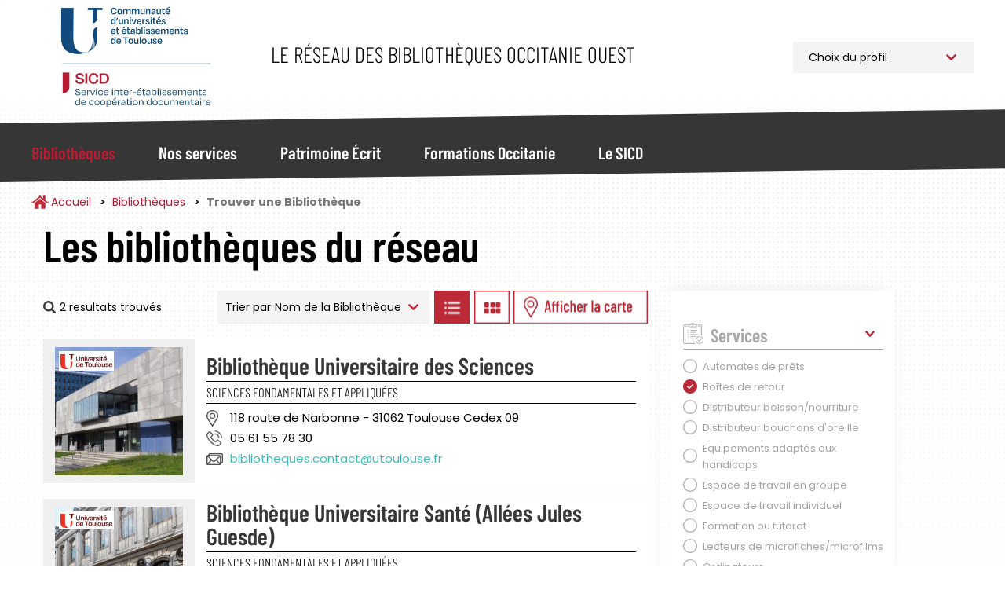

--- FILE ---
content_type: text/css
request_url: https://bibliotheques.univ-toulouse.fr/modules/contrib/leaflet/js/Leaflet.ResetView/dist/L.Control.ResetView.min.css?t9p983
body_size: 107
content:
.leaflet-control-resetview a{cursor:pointer}.leaflet-control-resetview a .leaflet-control-resetview-icon{display:inline-block;width:16px;height:16px;margin:7px;background-color:#000;-webkit-mask-image:url("redo-solid.svg");mask-image:url("redo-solid.svg");-webkit-mask-repeat:no-repeat;mask-repeat:no-repeat;-webkit-mask-position:center;mask-position:center}/*# sourceMappingURL=L.Control.ResetView.min.css.map */
